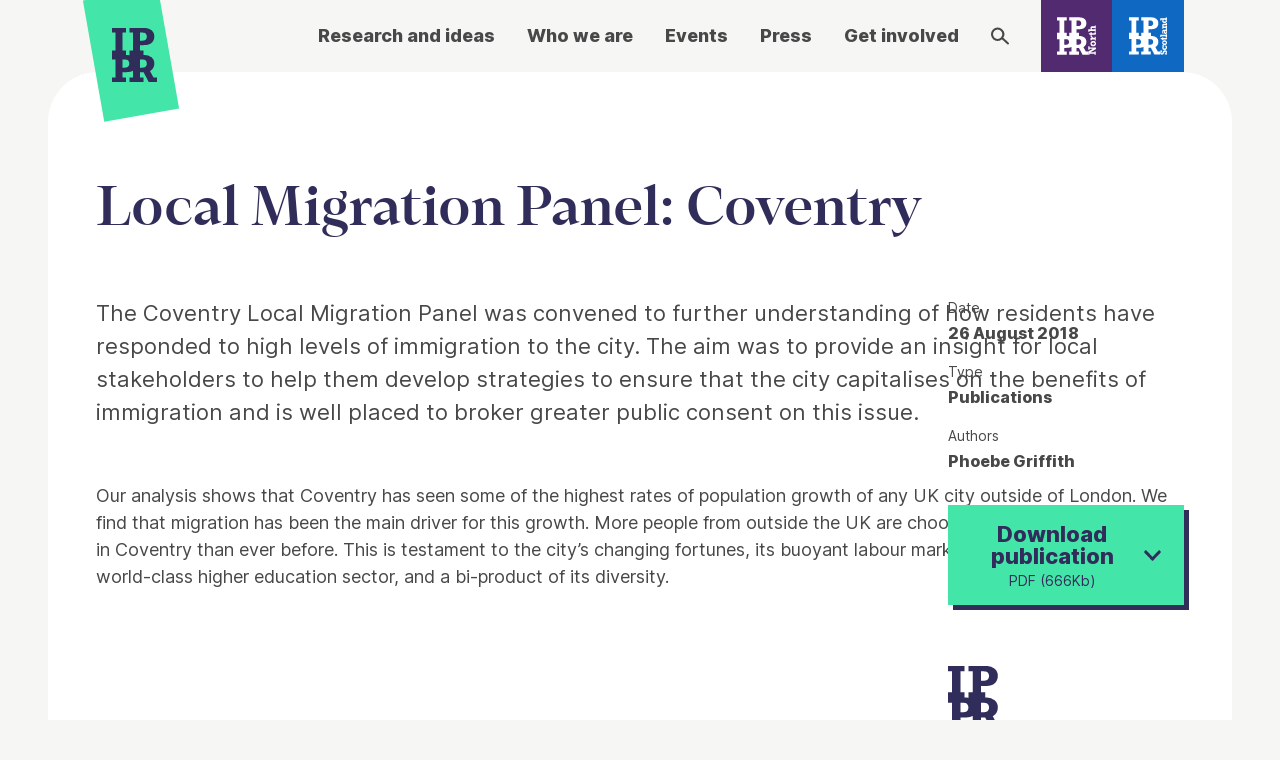

--- FILE ---
content_type: text/html; charset=UTF-8
request_url: https://www.ippr.org/articles/local-migration-panel-coventry
body_size: 17837
content:
    


                                                                                                    




        
  
<!DOCTYPE html><html class="" lang="en"><head><meta http-equiv="X-UA-Compatible" content="IE=edge" /><!-- ROBOTS --><meta name="robots" content="index, follow"><meta charset="utf-8"/><meta name="HandheldFriendly" content="true"><meta name="MobileOptimized" content="600"><meta name="viewport" content="width=device-width, initial-scale=1.0"><!--favicons--><link rel="apple-touch-icon" sizes="180x180" href="/apple-touch-icon.png"><link rel="shortcut icon" type="image/png" sizes="32x32" href="/favicon-32x32.png"><link rel="icon" type="image/png" sizes="16x16" href="/favicon-16x16.png"><link rel="manifest" href="/site.webmanifest" crossorigin="use-credentials"><link rel="mask-icon" href="/safari-pinned-tab.svg" color="#312d5a"><meta name="msapplication-TileColor" content="#312d5a"><meta name="theme-color" content="#312d5a"><!--meta tags--><link rel="alternate" type="application/rss+xml" title="Stay up to date with IPPR" href="https://www.ippr.org/feed.rss"><link rel="search" type="application/opensearchdescription+xml" title="IPPR" href="/osd.xml" data-tooltip-align="b,c" data-tooltip="IPPR" aria-label="IPPR" data-title="IPPR"><link href="https://www.ippr.org/" rel="home"><link type="text/plain" href="https://www.ippr.org/humans.txt" rel="author"><title>Local Migration Panel: Coventry | IPPR </title><meta name="keywords" content="policy, research, public policy,"><meta name="description" content="
The Institute for Public Policy Research (IPPR) is an independent charity working towards a fairer, greener, and more prosperous society."><meta name="referrer" content="no-referrer-when-downgrade"><!--Open Graph / FB --><meta property="og:locale" content="en_GB"><meta property="og:site_name" content="IPPR"><meta property="og:type" content="website" ><meta property="og:url" content="https://www.ippr.org/articles/local-migration-panel-coventry"><meta property="og:title" content="Local Migration Panel: Coventry | IPPR"><meta property="og:description" content="
The Institute for Public Policy Research (IPPR) is an independent charity working towards a fairer, greener, and more prosperous society."><meta property="og:image" content="https://ippr-org.transforms.svdcdn.com/production/Placeholders/placeholder-1.png?w=1573&amp;h=982&amp;q=100&amp;auto=format&amp;fit=crop&amp;dm=1702910983&amp;s=821e236eee378af33a61b4e0b340cd99"><meta property="og:image:secure_url" content="https://ippr-org.transforms.svdcdn.com/production/Placeholders/placeholder-1.png?w=1573&amp;h=982&amp;q=100&amp;auto=format&amp;fit=crop&amp;dm=1702910983&amp;s=821e236eee378af33a61b4e0b340cd99"><meta property="og:image:width" content="1200"><meta property="og:image:height" content="630"><!-- Twitter is also 1200 x 630 cover image --><meta name="twitter:card" content="summary_large_image"><meta name="twitter:site" content="@ippr_uk"><meta name="twitter:creator" content="@ippr_uk"><meta name="twitter:title" content="Local Migration Panel: Coventry | IPPR"><meta name="twitter:description" content="
The Institute for Public Policy Research (IPPR) is an independent charity working towards a fairer, greener, and more prosperous society."><meta name="twitter:image" content="https://ippr-org.transforms.svdcdn.com/production/Placeholders/placeholder-1.png?w=1573&amp;h=982&amp;q=100&amp;auto=format&amp;fit=crop&amp;dm=1702910983&amp;s=821e236eee378af33a61b4e0b340cd99"><!-- Authentications --><!-- tag manager --><script>
// Check that service workers are registered
if ('serviceWorker' in navigator) {
  // Use the window load event to keep the page load performant
  window.addEventListener('load', function() {
    navigator.serviceWorker.register(' https://www.ippr.org/dist/sw.js');
  });
}
</script><style>:root{--content-space:1em;--form-space:2rem;--block-space:clamp(1.5rem,4.16667vw,3.75rem);--icon-button-size:3rem;--icon-button-text-size:1.1rem;--strong-font-weight:500;--primary-color:#44e5a8;--primary-color-text:#312d5a;--secondary-color:#312d5a;--secondary-color-text:#fff;--tertiary-color:var(--secondary-color);--tertiary-color-text:#fff;--canvas-color:#f6f6f4;--page-color:#fff;--text-color:#484848;--text-color-quiet:#666;--focus-color:#312d5a;--button-text-color:var(--primary-color-text);--button-bg-color:var(--primary-color);--button-border-color:var(--button-bg-color);--button-text-color-alt:var(--button-text-color);--button-bg-color-alt:var(--button-bg-color);--button-border-color-alt:var(--secondary-color);--button-text-color-disabled:#333535;--button-bg-color-disabled:#e5e5e1;--button-shadow-size:5px;--nav-list-align:start;--nav-list-direction:row;--nav-list-wrap:wrap}body,html{padding:0;margin:0;scroll-behavior:smooth}*,:after,:before{box-sizing:border-box}body{font-size:clamp(1rem,2.21354vw,1.125rem);line-height:1.5;font-weight:400}html{font-family:system-ui,sans-serif;color:inherit;overflow-x:hidden;overflow-y:scroll;min-height:100%;background-color:var(--canvas-color);color:var(--text-color)}@supports (font-variation-settings:normal){html{font-family:Inter,system-ui,sans-serif}}html :focus{outline:none}html.has-open-menu{overflow:hidden}h1,h2,h3,h4,h5,h6{margin-top:calc(var(--content-space) + .5em);margin-bottom:0}h1{font-size:clamp(2.0625rem,5.33854vw,3.5rem)}h1,h2{font-family:Loretta,serif;font-weight:600;color:var(--display-font-color,var(--secondary-color));line-height:1.3}h2{font-size:clamp(1.6875rem,4.29688vw,2.625rem)}h3{font-family:Loretta,serif;font-weight:600;color:var(--display-font-color,var(--secondary-color));font-size:clamp(1.375rem,3.38542vw,1.9375rem)}h3,h4{line-height:1.3}h4{font-family:system-ui,sans-serif;color:inherit;font-weight:500;font-size:clamp(1.1875rem,2.86458vw,1.375rem)}@supports (font-variation-settings:normal){h4{font-family:Inter,system-ui,sans-serif}}h5{font-family:system-ui,sans-serif;color:inherit;font-weight:500;font-size:clamp(1rem,2.21354vw,1.125rem);line-height:1.3}@supports (font-variation-settings:normal){h5{font-family:Inter,system-ui,sans-serif}}h6{font-family:system-ui,sans-serif;color:inherit;font-weight:500;font-size:clamp(.875rem,1.95312vw,1rem);line-height:1.3}@supports (font-variation-settings:normal){h6{font-family:Inter,system-ui,sans-serif}}a{text-decoration:var(--text-decoration,underline)}a,a:active{color:currentColor}@media (hover){a:hover{color:currentColor}}a:focus{outline:none}.c-staff-block a{text-decoration:none}.c-staff-block a.is-active,.c-staff-block a:active,.c-staff-block a:focus,.c-staff-block a:focus-within{text-decoration:underline}@media (hover){.c-staff-block a:hover{text-decoration:underline}}.icon{display:inline-block;vertical-align:text-top;height:1em;width:1em}.icon svg{display:block;width:100%;height:100%}.i-logo{width:1.25495em;height:1.5em}@media (min-width:38.01rem){.i-logo{width:1.38881em;height:1.66em}}@media (min-width:60.01rem){.i-logo{width:1.46411em;height:1.75em}}.i-logo--north,.i-logo--scotland{width:1.5em;height:1.5em}@media (min-width:38.01rem){.i-logo--north,.i-logo--scotland{width:1.66em;height:1.66em}}@media (min-width:60.01rem){.i-logo--north,.i-logo--scotland{width:1.75em;height:1.75em}}.c-feed,.o-grid{display:grid;grid-gap:var(--phone-row-gap,0) var(--phone-column-gap,1rem);grid-template-columns:[full-start] 0 [break-start] 0 repeat(12,[col] 1fr) [break-end] 0 [full-end] 0}@media (min-width:38.01rem){.c-feed,.o-grid{grid-gap:var(--tablet-row-gap,0) var(--tablet-column-gap,2rem)}}@media (min-width:60.01rem){.c-feed,.o-grid{grid-gap:var(--desktop-row-gap,0) var(--desktop-column-gap,3rem)}}@media (min-width:84.01rem){.c-feed,.o-grid{width:auto;grid-template-columns:[full-start] 1fr [break-start] minmax(0,3.25rem) repeat(12,[col] 3.25rem) [break-end] minmax(0,3.25rem) [full-end] 1fr}}.c-feed,.o-grid--contained{grid-template-columns:repeat(12,[col] 1fr)}.c-feed,.o-grid--block{--phone-row-gap:2rem;--tablet-row-gap:2rem;--desktop-row-gap:3rem}.o-grid--narrow{grid-template-columns:repeat(8,1fr)}.o-grid--list{--phone-row-gap:var(--content-space);--tablet-row-gap:var(--content-space);--desktop-row-gap:var(--content-space)}.o-grid--content-block,.o-grid--flush{--phone-row-gap:0;--tablet-row-gap:0;--desktop-row-gap:0}.c-feed:empty,.o-grid:empty{display:none}.c-feed .c-feed,.c-feed .o-grid,.o-grid .c-feed,.o-grid .o-grid{width:100%}.c-feed__item,.o-grid__item{grid-column-start:3;grid-column-end:15}.o-grid--narrow .c-feed__item,.o-grid--narrow .o-grid__item{grid-column-start:1;grid-column-end:9}.c-feed .c-feed__item,.c-feed .o-grid__item,.o-grid--contained .c-feed__item,.o-grid--contained .o-grid__item{grid-column-start:1;grid-column-end:13}@media (min-width:60.01rem){.o-sidebar-grid__content .c-feed__item:not(:where(.has-h-col,.o-grid__item--full)),.o-sidebar-grid__content .o-grid__item:not(:where(.has-h-col,.o-grid__item--full)){grid-column-end:11}}.o-grid__item--full{grid-column-start:1;grid-column-end:17}.o-grid__item--breakout{grid-column-start:2;grid-column-end:16}.o-image{display:block;position:relative;width:100%;max-width:var(--intrinsic-width,none);overflow:hidden}.o-image--cover{height:100%;max-width:none}.o-image--logo{max-width:calc(var(--intrinsic-width)/2)}.c-gallery--carousel .o-image{max-width:none}.o-image__img{width:100%;height:auto;margin:auto;transition:.3s;display:block}.o-image--cover .o-image__img{object-fit:cover;height:100%}.o-image--picture .o-image__img{position:static;object-fit:cover;height:100%}@media (min-width:60.01rem){.o-image--desktop-cover .o-image__img{object-fit:cover;height:100%}}.o-image--portrait .o-image__img{height:100%;width:auto}.o-image__icon{position:absolute;top:0;right:0;bottom:0;left:0;width:100%;height:auto;margin:auto}.o-image-bg{position:relative;background-size:cover}.o-image-bg:before{display:block;content:"";position:absolute;top:0;right:0;bottom:0;left:0;z-index:0;transition:.3s;width:100%;height:100%;background-size:100% 100%}.o-image-bg.is-loaded:before{opacity:0}.o-nav--filter{background-color:#44e5a8;color:#fff}.o-nav__container{display:flex;justify-content:space-between;align-items:flex-start;position:relative}.o-nav__list{list-style:none;padding:var(--nav-list-padding,0);display:flex;gap:var(--content-space) 2rem;align-items:var(--nav-list-align);flex-direction:var(--nav-list-direction);flex-wrap:var(--nav-list-wrap);align-items:var(--nav-list-align,normal)}@media (max-width:38rem){.o-nav__list{--nav-list-direction:column;--nav-list-wrap:nowrap}}@media (hover:none){.o-nav--scroll .o-nav__list{flex-wrap:nowrap;overflow-x:scroll;overflow-y:auto;padding-bottom:1rem}}@media (max-width:60rem){.o-nav--dropdown .o-nav__list{--decoration-color:currentColor;display:none;flex-flow:column;padding:2rem;position:absolute;top:100%;right:0;bottom:auto;left:0;z-index:10;pointer-events:none;background-color:var(--primary-color);color:var(--primary-color-text)}#page-menu.is-active .o-nav__list{pointer-events:all;display:flex}}.o-nav__item{margin-bottom:0;display:flex;flex-shrink:0;font-weight:var(--nav-font-weight,500)}.h-flex-fix .o-nav__item:not(:last-child){margin-right:2rem}.o-nav__link{display:inline-flex;appearance:none;background-color:transparent;border:0;color:currentColor;white-space:nowrap;align-items:center;transition:.3s}.o-nav__link:not(.o-nav__link--unline){text-decoration:none;background-image:linear-gradient(transparent,transparent),linear-gradient(var(--decoration-color,var(--primary-color)),var(--decoration-color,var(--primary-color)));background-position:0 100%,0 100%;background-repeat:no-repeat,no-repeat;background-size:100% 3px,0 3px;transition:background-size .3s}.o-nav__link:not(.o-nav__link--unline).is-active,.o-nav__link:not(.o-nav__link--unline):active,.o-nav__link:not(.o-nav__link--unline):focus,.o-nav__link:not(.o-nav__link--unline):focus-within{background-size:100% 3px,100% 3px;background-position:0 -100%,0 100%}@media screen and (-ms-high-contrast:active),screen and (-ms-high-contrast:none){.o-nav__link:not(.o-nav__link--unline).is-active,.o-nav__link:not(.o-nav__link--unline):active,.o-nav__link:not(.o-nav__link--unline):focus,.o-nav__link:not(.o-nav__link--unline):focus-within{border-bottom:3px solid var(--decoration-color,var(--primary-color))}}@media (hover){.o-nav__link:not(.o-nav__link--unline):hover{background-size:100% 3px,100% 3px;background-position:0 -100%,0 100%}}@media screen and (hover) and (-ms-high-contrast:active),screen and (hover) and (-ms-high-contrast:none){.o-nav__link:not(.o-nav__link--unline):hover{border-bottom:3px solid var(--decoration-color,var(--primary-color))}}.o-nav__link:not(.o-nav__link--unline):focus:not(:focus-visible){outline:none}.o-nav__link:not(.o-nav__link--unline):focus-visible{outline:solid Max(2px,.1em) var(--focus-color);outline-offset:.15em}.o-nav__link.is-active:after,.o-nav__link:active:after,.o-nav__link:focus-within:after,.o-nav__link:focus:after{width:100%}@media (hover){.o-nav__link:hover:after{width:100%}}.o-nav__icon{margin-left:1rem;color:currentColor}@media (min-width:60.01rem){.o-nav--dropdown .o-nav__action{display:none}}.o-skip-link{position:absolute;left:-100vw;opacity:0;transition:all .3s}.o-skip-link:active,.o-skip-link:focus{left:0;z-index:1001;opacity:1}.c-site-header{width:100%;-webkit-overflow-scrolling:touch}.c-site-header__logo{grid-area:logo}.c-site-header__nav--primary{grid-area:nav--primary}.c-site-header__nav--secondary{grid-area:nav--secondary}.c-site-header__nav--tertiary{grid-area:nav--tertiary}.c-site-header__container{position:relative;display:grid;grid-area:1/3/1/15;grid-template-columns:min-content 1fr max-content;grid-template-areas:"logo nav--primary nav--secondary" ". nav--tertiary nav--tertiary"}.c-site-header__logo{font-size:clamp(2.0625rem,5.33854vw,3.5rem);color:#312d5a;background-color:#44e5a8;transform:translateY(clamp(1rem,2vw,1.5rem));transition:transform .3s;position:relative;z-index:4;margin:0 1em}@media (min-width:60.01rem){.c-site-header__logo{font-size:clamp(1.6875rem,4.29688vw,2.625rem)}}@media (min-width:72.01rem){.c-site-header__logo{margin-left:.5em;font-size:clamp(1.375rem,3.38542vw,1.9375rem)}}@media (min-width:82.01rem){.c-site-header__logo{font-size:clamp(1.6875rem,4.29688vw,2.625rem)}}@media (min-width:92.01rem){.c-site-header__logo{font-size:clamp(2.0625rem,5.33854vw,3.5rem)}}.c-site-header__logo:before{content:"";background-color:#44e5a8;position:absolute;top:-1em;right:-.4em;bottom:-.66em;left:-.6em;z-index:-1;transform:rotate(-10deg)}.c-site-header__logo:hover{transform:translateY(1rem);color:#312d5a}.c-site-header__logo:focus-visible:before{outline:solid 2px var(--primary-color-text);outline-offset:-.25em}.c-site-header__nav--primary{--nav-list-align:center;--nav-font-weight:800;align-self:center;justify-self:end}@media (min-width:82.01rem){.c-site-header__nav--primary{font-size:clamp(1.09375rem,2.53906vw,1.25rem)}}@media (min-width:92.01rem){.c-site-header__nav--primary{font-size:clamp(1.1875rem,2.86458vw,1.375rem)}}.c-site-header--error .c-site-header__nav--primary{display:none}.c-site-header__nav--secondary{font-size:clamp(1.1875rem,2.86458vw,1.375rem)}@media (min-width:82.01rem){.c-site-header__nav--secondary{font-size:clamp(1.25rem,3.125vw,1.625rem)}}@media (min-width:92.01rem){.c-site-header__nav--secondary{font-size:clamp(1.375rem,3.38542vw,1.9375rem);margin-right:-4rem}}.c-site-header__nav--tertiary{--nav-list-align:end;--nav-list-direction:column;--nav-list-wrap:nowrap;--nav-list-padding:1rem 1.5rem 0.25rem 0;--decoration-color:currentColor;background-color:var(--tertiary-color);color:var(--tertiary-color-text);justify-self:end;position:relative;z-index:1;padding:1.25rem 0}@media (min-width:72.01rem){.c-site-header__nav--tertiary{--nav-list-direction:row;--nav-list-padding:0;--nav-font-weight:800;margin-right:1rem}}@media (min-width:92.01rem){.c-site-header__nav--tertiary{margin-right:-2rem}}.c-site-header__nav--tertiary:after,.c-site-header__nav--tertiary:before{content:"";position:absolute;top:0;bottom:0;width:100vw;z-index:-1;background-color:var(--tertiary-color)}.c-site-header__nav--tertiary:before{right:50%}.c-site-header__nav--tertiary:after{left:50%}.c-site-header__expand{display:grid;grid-template-columns:1fr 1rem;justify-items:end;align-items:center;column-gap:.5rem;cursor:pointer;font-weight:800}@media (min-width:72.01rem){.c-site-header__expand{display:none}}.c-site-header__expand-icon{transition:transform .25s}[open] .c-site-header__expand-icon{transform:rotateX(180deg)}.c-site-header__expand::-webkit-details-marker{display:none}.c-site-header__nav--secondary .c-site-header__list{display:grid;grid-template-columns:1fr 1fr;list-style:none;min-height:100%;padding:0 0 0 2rem}.c-site-header__nav--secondary .c-site-header__link{display:flex;align-items:center;justify-content:center;padding:.75em;min-height:100%;background-color:var(--tertiary-color);color:var(--tertiary-color-text)}.c-site-header__nav--secondary .c-site-header__link:focus-visible{outline:solid 2px var(--tertiary-color-text);outline-offset:-.5em}.c-site-header__mini-nav{display:flex;flex-direction:row;padding:0;font-size:clamp(1.6875rem,4.29688vw,2.625rem)}.c-site-header__mini-nav-link{display:block;padding:.33em}.c-site-header__search,.c-site-header__trigger{display:block}.c-site-main{min-height:75vh}.c-site-main.is-active,.c-site-main:active,.c-site-main:focus,.c-site-main:focus-within{outline:none}@media (hover){.c-site-main:hover{outline:none}}@media (min-width:38.01rem){.c-site-main{padding-bottom:2rem}}@media (min-width:92.01rem){.c-site-main{padding-bottom:4rem}}.c-site-main:before{content:"";background-color:var(--page-color);border-radius:clamp(1.25rem,5.20833vw,3.125rem);grid-row-start:1;grid-row-end:-1;grid-column-start:1;grid-column-end:-1;margin-bottom:-2rem}@media (min-width:38.01rem){.c-site-main:before{margin-bottom:-4rem}}@media (min-width:60.01rem){.c-site-main:before{grid-column-start:2;grid-column-end:-2}}@media (min-width:92.01rem){.c-site-main:before{margin-left:-2rem;margin-right:-2rem;margin-bottom:-6rem}}.c-site-menu{--site-menu-offset:calc(100% + 13px);--site-menu-bg:hsla(0,0%,100%,0);position:fixed;top:0;right:auto;bottom:auto;left:0;z-index:3;width:100%;overflow:hidden;display:flex;height:100vh;pointer-events:none;background-color:var(--site-menu-bg)}.h-accessibility{border:0;clip:rect(0 0 0 0);height:1px;margin:-1px;overflow:hidden;padding:0;position:absolute;white-space:nowrap;width:1px}@media (max-width:38rem){.h-except-phone{display:none!important}}@media (min-width:38.01rem){.h-only-phone{display:none!important}}@media (max-width:72rem){.h-gt-laptop{display:none!important}}@media (min-width:72.01rem){.h-lt-laptop{display:none!important}}</style><link rel="stylesheet" href="https://www.ippr.org/dist/css/main-3870201170.min.css" media="print" onload="this.media='all'"><noscript><link rel="stylesheet" href="https://www.ippr.org/dist/css/main-3870201170.min.css"></noscript></head><body class="" id="start"><!-- custom styles --><style type="text/css" id="page-theme"></style><style type="text/css" id="custom-css"></style><div id="app" class=""><a class="o-skip-link" href="#site-main"><span class="o-button o-button--regular">Skip to main content</span></a><div id="site-notifications"><v-notification v-cloak></v-notification></div><header id="site-header" class="c-site-header o-grid"><div class="c-site-header__container"><!-- SITE LOGO --><a href="/" class="c-site-header__logo" aria-label="IPPR"><span class="icon i-logo"><svg fill="none" xmlns="http://www.w3.org/2000/svg" viewBox="0 0 169 202"><path d="M169 202v-17h-13.3l-13-24 3.4-2c3.7-2.5 6.8-6 9.2-10.5 2.4-4.6 3.6-9.7 3.6-15.3 0-9.9-3.4-17.7-10.2-23.5a43.6 43.6 0 0 0-29-8.7h-1.2V84h-13.1V64.2h9.7c7.3 0 13.3-.4 18.1-1.3 4.9-1 9.2-2.6 12.9-5 3.7-2.5 6.8-6 9.2-10.6 2.4-4.5 3.6-9.6 3.6-15.2 0-9.9-3.4-17.7-10.2-23.5a43.6 43.6 0 0 0-29-8.7H65.7v17h13v67h-13v18c-3.7-.6-7.6-1-12-1h-1.2V84h-13V17h13V0H0v17h13v67H0v34h13v67H0v17h52.6v-17h-13v-19.7h9.8c7.2 0 13.2-.4 18-1.3 4.2-.8 8-2.2 11.4-4.1v25h-13V202h52.6v-17h-13v-19.7h13.2l19.2 36.7H169ZM65 133.2c0 4.3-1.2 8-3.9 10.9-2.6 3-8.4 4.4-17.6 4.4h-4V118h5c5.4 0 9.3.3 11.6.9 2.4.6 4.4 2.2 6.2 4.8a16 16 0 0 1 2.8 9.4Zm40.4-85.7V17.2h9.8c2.9.1 5.1.4 6.7.8 2.3.6 4.4 2.2 6.2 4.8a16 16 0 0 1 2.8 9.4c0 4.3-1.4 8-4 10.9-2.6 3-8.5 4.4-17.6 4.4h-4Zm25.5 85.7c0 4.3-1.4 8-4 10.9-2.6 3-8.5 4.4-17.6 4.4h-4V118h5c5.4 0 9.3.3 11.6.9 2.3.6 4.4 2.2 6.2 4.8a16 16 0 0 1 2.8 9.4Z" fill="currentColor"/></svg></span></a><!-- PRIMARY NAVIGATION --><nav class="c-site-header__nav--primary o-nav o-nav--primary"><ul class="c-site-header__mini-nav h-lt-laptop"><!-- SEARCH --><li class="c-site-header__search"><a href="https://www.ippr.org/search" class="c-site-header__mini-nav-link
            " aria-label="Search"><span class="icon i-search"><svg fill="none" xmlns="http://www.w3.org/2000/svg" viewBox="0 0 20 20"><path fill-rule="evenodd" clip-rule="evenodd" d="M13.65 11.99a7.58 7.58 0 0 0-1.46-9.59 7.28 7.28 0 0 0-10.39.76 7.58 7.58 0 0 0 .74 10.56 7.28 7.28 0 0 0 9.64.01l5.92 5.39c.47.41 1.18.36 1.6-.12.4-.48.35-1.2-.12-1.62l-5.93-5.4Zm-2.93-7.85a5.26 5.26 0 0 1 .51 7.33 5.05 5.05 0 0 1-7.21.52 5.26 5.26 0 0 1-.51-7.33 5.05 5.05 0 0 1 7.2-.52Z" fill="currentColor"/></svg></span></a></li><!-- MENU TRIGGER --><li class="c-site-header__trigger"><a href="#site-menu" id="js-menu-open" class="c-site-header__mini-nav-link js-menu-toggle"><span class="icon i-menu"><svg fill="none" xmlns="http://www.w3.org/2000/svg" viewBox="0 0 30 30"><path d="M0 21.214a2.357 2.357 0 0 1 2.357-2.357h25.286a2.357 2.357 0 1 1 0 4.715H2.357A2.357 2.357 0 0 1 0 21.213ZM0 9.214a2.357 2.357 0 0 1 2.357-2.357h25.286a2.357 2.357 0 0 1 0 4.715H2.357A2.357 2.357 0 0 1 0 9.213Z" fill="currentColor"/></svg></span></a></li></ul><ul class="o-nav__list h-gt-laptop"><li class="o-nav__item"><a href="https://www.ippr.org/research-and-ideas" class="o-nav__link ">
              Research and ideas
            </a></li><li class="o-nav__item"><a href="https://www.ippr.org/who-we-are" class="o-nav__link ">
              Who we are
            </a></li><li class="o-nav__item"><a href="https://www.ippr.org/events" class="o-nav__link ">
              Events
            </a></li><li class="o-nav__item"><a href="https://www.ippr.org/media-office" class="o-nav__link ">
              Press
            </a></li><li class="o-nav__item"><a href="https://www.ippr.org/get-involved" class="o-nav__link ">
              Get involved
            </a></li><li class="o-nav__item"><a href="https://www.ippr.org/search" class="o-nav__link o-inline-icon
            " aria-label="Search"><span class="icon i-search" aria-hidden="true"><svg fill="none" xmlns="http://www.w3.org/2000/svg" viewBox="0 0 20 20"><path fill-rule="evenodd" clip-rule="evenodd" d="M13.65 11.99a7.58 7.58 0 0 0-1.46-9.59 7.28 7.28 0 0 0-10.39.76 7.58 7.58 0 0 0 .74 10.56 7.28 7.28 0 0 0 9.64.01l5.92 5.39c.47.41 1.18.36 1.6-.12.4-.48.35-1.2-.12-1.62l-5.93-5.4Zm-2.93-7.85a5.26 5.26 0 0 1 .51 7.33 5.05 5.05 0 0 1-7.21.52 5.26 5.26 0 0 1-.51-7.33 5.05 5.05 0 0 1 7.2-.52Z" fill="currentColor"/></svg></span></a></li></ul></nav><!-- SECONDARY NAVIGATION --><nav class="c-site-header__nav--secondary o-nav h-gt-laptop"><ul class="c-site-header__list"><li class="c-site-header__item h-brand--north"><a href="https://www.ippr.org/north" class="c-site-header__link " aria-label="IPPR North"><span class="icon i-logo--north"><svg fill="none" xmlns="http://www.w3.org/2000/svg" viewBox="0 0 56 56"><path fill-rule="evenodd" clip-rule="evenodd" d="M44.9 50.86v4.64h-8.29l-5.09-10-.92.02H28v5.33h3.46v4.65H17.48v-4.65h3.46v-6.81c-.9.53-1.9.9-3.02 1.11-1.28.24-2.88.37-4.8.37h-2.6v5.33h3.45v4.65H0v-4.65h3.45v-18.2H0v-9.3h3.45V5.15H0V.5h13.97v4.65h-3.45v18.2h3.45V28h.33c1.16 0 2.21.1 3.18.29v-4.94h3.46V5.15h-3.46V.5h14.3c3.34 0 5.91.8 7.73 2.37 1.81 1.58 2.72 3.71 2.72 6.39a9 9 0 0 1-.96 4.16 7.41 7.41 0 0 1-2.45 2.87 9.14 9.14 0 0 1-3.41 1.36c-1.28.24-2.89.37-4.81.37H28v5.33h3.49V28h.3c3.33 0 5.9.8 7.72 2.37 1.81 1.58 2.72 3.71 2.72 6.39a9 9 0 0 1-.96 4.16 7.42 7.42 0 0 1-3.37 3.4l3.47 6.54h3.54ZM16.26 39.73c.7-.8 1.04-1.79 1.04-2.97 0-1-.24-1.86-.72-2.56a2.98 2.98 0 0 0-1.66-1.3c-.63-.17-1.65-.25-3.06-.25h-1.33v8.28h1.05c2.42 0 3.98-.4 4.68-1.2ZM28 5.18v8.25h1.06c2.42 0 3.97-.4 4.67-1.2.7-.8 1.04-1.79 1.04-2.97 0-1-.24-1.86-.72-2.56a2.97 2.97 0 0 0-1.66-1.3 9.14 9.14 0 0 0-1.79-.23v.01H28Zm5.73 34.55c.7-.8 1.04-1.79 1.04-2.97 0-1-.24-1.86-.72-2.56a2.98 2.98 0 0 0-1.66-1.3c-.62-.17-1.64-.25-3.06-.25H28v8.28h1.06c2.42 0 3.97-.4 4.67-1.2Z" fill="currentColor"/><path d="M55.82 50.66v4.84h-1.84v-1.47h-7.22v1.47h-1.85v-4.63l6.82-4.08h-4.97v1.45h-1.85v-4.97h1.85v1.55h9.14v2.47l-8.1 4.76h6.18v-1.39h1.84Z" fill="currentColor"/><path fill-rule="evenodd" clip-rule="evenodd" d="M52.01 35.21c2.38 0 3.99 1.61 3.99 4.04 0 2.42-1.6 4.05-3.99 4.05-2.37 0-3.96-1.63-3.96-4.05 0-2.43 1.59-4.04 3.96-4.04Zm.04 5.57c1.3 0 2.07-.57 2.07-1.51 0-1-.77-1.54-2.15-1.54-1.29 0-2.06.57-2.06 1.54 0 .97.77 1.5 2.14 1.5Z" fill="currentColor"/><path d="M54.07 30.59v-1.53h1.75v5.4h-1.75v-1.41H50v1.33h-1.75V30.8h1.91a2.74 2.74 0 0 1-2.04-2.7v-.38h2.3v.25c0 1.12.32 1.8 1.06 2.21.46.26 1.07.4 1.67.4h.93ZM49.99 26.32v.98h-1.75v-.98h-1.2l-1.74-2.46h2.94v-1.41h1.75v1.41h3.28c.62 0 .75-.11.75-.65 0-.26-.03-.4-.14-.76h1.67c.26.62.39 1.27.39 1.85 0 .7-.25 1.34-.66 1.66-.34.3-.61.36-1.32.36h-3.97ZM55.82 17.1v4.8h-1.75v-1.18h-7.4v1.17H44.9v-3.7h3.94c-.64-.94-.8-1.4-.8-2.17 0-.96.43-1.75 1.15-2.09.52-.24.7-.27 1.64-.27h3.23v-1.13h1.75v3.58h-4.87c-.67 0-.93.22-.93.79 0 .4.11.73.48 1.3h3.57v-1.1h1.75Z" fill="currentColor"/></svg></span></a></li><li class="c-site-header__item h-brand--scotland"><a href="https://www.ippr.org/scotland" class="c-site-header__link " aria-label="IPPR Scotland"><span class="icon i-logo--scotland"><svg fill="none" xmlns="http://www.w3.org/2000/svg" viewBox="0 0 56 56"><path d="M46 55.4v-4.63h-3.63l-3.55-6.52a7.46 7.46 0 0 0 3.46-3.4 8.8 8.8 0 0 0 .97-4.15c0-2.67-.93-4.8-2.79-6.38-1.85-1.58-4.49-2.37-7.9-2.37h-.3v-4.63h-3.58v-5.33h2.66c1.97 0 3.61-.13 4.93-.37a9.5 9.5 0 0 0 3.5-1.36 7.46 7.46 0 0 0 2.5-2.86 8.8 8.8 0 0 0 .98-4.16c0-2.67-.93-4.8-2.79-6.37C38.61 1.29 35.97.5 32.56.5H17.9v4.64h3.54v18.18H17.9v4.92c-1-.19-2.08-.29-3.26-.29h-.34v-4.63h-3.54V5.14h3.54V.5H0v4.64h3.54v18.18H0v9.27h3.54v18.18H0v4.64h14.31v-4.64h-3.54v-5.33h2.66c1.97 0 3.62-.12 4.93-.37a9.67 9.67 0 0 0 3.09-1.1v6.8H17.9v4.64h14.31v-4.64h-3.54v-5.33h2.66l.95-.01 5.2 9.98H46ZM17.7 36.7c0 1.18-.35 2.17-1.06 2.97-.71.8-2.3 1.2-4.79 1.2h-1.08v-8.28h1.36c1.45 0 2.5.08 3.14.25.64.16 1.2.6 1.7 1.3.5.7.74 1.56.74 2.56Zm10.98-23.3V5.18h2.66c.8.03 1.41.1 1.84.21.64.17 1.2.6 1.7 1.3.49.71.74 1.56.74 2.56 0 1.19-.36 2.18-1.07 2.97-.72.8-2.31 1.2-4.79 1.2h-1.08Zm6.94 23.3a4.3 4.3 0 0 1-1.07 2.97c-.72.8-2.31 1.2-4.79 1.2h-1.08v-8.28h1.36c1.45 0 2.5.08 3.14.25.64.16 1.2.6 1.7 1.3.49.7.74 1.56.74 2.56Z" fill="currentColor"/><path d="M55.84 55.41v-1.65h-.82c.63-.46.94-1.12.94-1.98 0-.55-.15-1.08-.4-1.55-.52-.87-1.31-1.28-2.5-1.28-.93 0-1.69.34-2.25.99-.4.49-.56.76-1.08 1.92-.56 1.25-.83 1.59-1.34 1.59-.44 0-.79-.42-.79-.97 0-.74.55-1.28 1.44-1.4v-1.64h-2.96v1.65h.8c-.6.42-.9 1.03-.9 1.8 0 1.5 1.12 2.61 2.66 2.61.75 0 1.4-.26 1.85-.75.36-.39.72-.95 1.1-1.74l.41-.83c.3-.63.75-.98 1.24-.98.59 0 1.05.48 1.05 1.07 0 .89-.66 1.45-1.77 1.5v1.64h3.32Zm-6.78-13.67v1.48h.54c-.46.7-.66 1.3-.66 2.06a3.35 3.35 0 0 0 3.5 3.44c2.15 0 3.56-1.54 3.56-3.88 0-1.57-.7-2.69-2.06-3.3l-.74 1.68c.67.4 1.09 1.04 1.09 1.73 0 .97-.7 1.54-1.88 1.54-1.07 0-1.74-.6-1.74-1.57 0-.73.38-1.29 1.13-1.63v-1.55h-2.74Zm6.94-3.9c0-2.14-1.44-3.56-3.57-3.56-2.12 0-3.55 1.42-3.55 3.56s1.43 3.58 3.55 3.58c2.13 0 3.57-1.44 3.57-3.58Zm-1.68.02c0 .83-.7 1.33-1.86 1.33-1.22 0-1.9-.47-1.9-1.33 0-.85.68-1.35 1.83-1.35 1.24 0 1.93.47 1.93 1.35Zm-3.7-3.7v-.86h3.55c.64 0 .88-.06 1.18-.32.38-.28.6-.84.6-1.46 0-.52-.12-1.1-.35-1.64h-1.5c.1.32.13.45.13.68 0 .47-.11.57-.67.57h-2.94v-1.25h-1.56v1.25h-2.64l1.56 2.17h1.08v.86h1.56Zm5.22-4.62v-4.21h-1.57v.94h-8.19v3.27h1.57V28.5h6.62v1.04h1.57Zm-1.57-12.02v1.11H51.8c-1.1 0-1.46.07-1.95.43-.66.48-.98 1.37-.98 2.73 0 1.71.5 2.75 1.62 3.3l.32-1.76a1.57 1.57 0 0 1-.55-1.24c0-.77.48-1.29 1.2-1.29h.4a3.8 3.8 0 0 0-.33 1.55c0 1.61.96 2.78 2.28 2.78 1.23 0 2.13-1.05 2.13-2.48 0-.67-.18-1.22-.63-1.85h.53v-3.28h-1.57Zm-.94 3.28h.56c.51.58.7.92.7 1.35 0 .5-.39.88-.9.88-.5 0-.85-.4-.85-.98 0-.34.1-.59.41-1.13l.08-.12Zm-2.7-3.56v-1.05h3.64v1.05h1.57v-4.26h-1.57v1.04h-3.06c-.29-.4-.44-.83-.44-1.2 0-.51.24-.68.96-.68h4.11V8.96h-1.57v1.02h-2.7c-.8 0-1.26.09-1.68.3-.59.32-.95.98-.95 1.74 0 .7.22 1.28.73 2h-.61v3.22h1.56ZM54.26.79v1.07h-8.19v3.26h1.57V4.06h2.14c-.58.5-.9 1.2-.9 1.96 0 1.66 1.53 2.94 3.52 2.94 2 0 3.53-1.26 3.53-2.93 0-.73-.26-1.3-.9-1.97h.8V.8h-1.57Zm-1.85 3.26c1.14 0 1.81.49 1.81 1.35 0 .82-.7 1.33-1.81 1.33-1.12 0-1.8-.5-1.8-1.33 0-.85.68-1.35 1.8-1.35Z" fill="currentColor"/></svg></span></a></li></ul></nav></div></header><nav class="c-site-menu h-lt-laptop" id="site-menu" hidden><h3 class="h-accessibility">Site Menu.</h3><div class="c-site-menu__inner"><!-- tertiary nav --><nav class="c-site-menu__nav--tertiary"><button id="js-menu-close" class="c-site-menu__trigger js-menu-close" aria-label="Close"><span class="icon i-close"><svg fill="none" xmlns="http://www.w3.org/2000/svg" viewBox="0 0 31 31"><path d="M5.627 2.21a2.417 2.417 0 1 0-3.418 3.418l9.873 9.873-9.873 9.873a2.417 2.417 0 0 0 3.418 3.418L15.5 18.92l9.873 9.873a2.417 2.417 0 0 0 3.418-3.418l-9.873-9.873 9.873-9.873a2.417 2.417 0 1 0-3.418-3.418L15.5 12.083 5.627 2.21Z" fill="currentColor"/></svg></span></button><a href="https://www.ippr.org/search" class="c-site-menu__search
        " aria-label="Search"><span class="icon i-search"><svg fill="none" xmlns="http://www.w3.org/2000/svg" viewBox="0 0 20 20"><path fill-rule="evenodd" clip-rule="evenodd" d="M13.65 11.99a7.58 7.58 0 0 0-1.46-9.59 7.28 7.28 0 0 0-10.39.76 7.58 7.58 0 0 0 .74 10.56 7.28 7.28 0 0 0 9.64.01l5.92 5.39c.47.41 1.18.36 1.6-.12.4-.48.35-1.2-.12-1.62l-5.93-5.4Zm-2.93-7.85a5.26 5.26 0 0 1 .51 7.33 5.05 5.05 0 0 1-7.21.52 5.26 5.26 0 0 1-.51-7.33 5.05 5.05 0 0 1 7.2-.52Z" fill="currentColor"/></svg></span></a></nav><!-- primary nav --><nav class="c-site-menu__nav--primary"><h4 class="h-accessibility">Main Site Sections.</h4><ul class="c-site-menu__nav-list"><li class="c-site-menu__nav-item"><a href="https://www.ippr.org/research-and-ideas" class="c-site-menu__nav-link ">
							Research and ideas
						</a></li><li class="c-site-menu__nav-item"><a href="https://www.ippr.org/who-we-are" class="c-site-menu__nav-link ">
							Who we are
						</a></li><li class="c-site-menu__nav-item"><a href="https://www.ippr.org/events" class="c-site-menu__nav-link ">
							Events
						</a></li><li class="c-site-menu__nav-item"><a href="https://www.ippr.org/media-office" class="c-site-menu__nav-link ">
							Press
						</a></li><li class="c-site-menu__nav-item"><a href="https://www.ippr.org/get-involved" class="c-site-menu__nav-link ">
							Get involved
						</a></li></ul></nav><!-- secondary nav --><nav class="c-site-menu__nav--secondary"><ul class="c-site-menu__nav-list"><li class="c-site-menu__nav-item h-brand--north"><a href="https://www.ippr.org/north" class="c-site-menu__nav-link " aria-label="IPPR North"><span class="icon i-logo--north"><svg fill="none" xmlns="http://www.w3.org/2000/svg" viewBox="0 0 56 56"><path fill-rule="evenodd" clip-rule="evenodd" d="M44.9 50.86v4.64h-8.29l-5.09-10-.92.02H28v5.33h3.46v4.65H17.48v-4.65h3.46v-6.81c-.9.53-1.9.9-3.02 1.11-1.28.24-2.88.37-4.8.37h-2.6v5.33h3.45v4.65H0v-4.65h3.45v-18.2H0v-9.3h3.45V5.15H0V.5h13.97v4.65h-3.45v18.2h3.45V28h.33c1.16 0 2.21.1 3.18.29v-4.94h3.46V5.15h-3.46V.5h14.3c3.34 0 5.91.8 7.73 2.37 1.81 1.58 2.72 3.71 2.72 6.39a9 9 0 0 1-.96 4.16 7.41 7.41 0 0 1-2.45 2.87 9.14 9.14 0 0 1-3.41 1.36c-1.28.24-2.89.37-4.81.37H28v5.33h3.49V28h.3c3.33 0 5.9.8 7.72 2.37 1.81 1.58 2.72 3.71 2.72 6.39a9 9 0 0 1-.96 4.16 7.42 7.42 0 0 1-3.37 3.4l3.47 6.54h3.54ZM16.26 39.73c.7-.8 1.04-1.79 1.04-2.97 0-1-.24-1.86-.72-2.56a2.98 2.98 0 0 0-1.66-1.3c-.63-.17-1.65-.25-3.06-.25h-1.33v8.28h1.05c2.42 0 3.98-.4 4.68-1.2ZM28 5.18v8.25h1.06c2.42 0 3.97-.4 4.67-1.2.7-.8 1.04-1.79 1.04-2.97 0-1-.24-1.86-.72-2.56a2.97 2.97 0 0 0-1.66-1.3 9.14 9.14 0 0 0-1.79-.23v.01H28Zm5.73 34.55c.7-.8 1.04-1.79 1.04-2.97 0-1-.24-1.86-.72-2.56a2.98 2.98 0 0 0-1.66-1.3c-.62-.17-1.64-.25-3.06-.25H28v8.28h1.06c2.42 0 3.97-.4 4.67-1.2Z" fill="currentColor"/><path d="M55.82 50.66v4.84h-1.84v-1.47h-7.22v1.47h-1.85v-4.63l6.82-4.08h-4.97v1.45h-1.85v-4.97h1.85v1.55h9.14v2.47l-8.1 4.76h6.18v-1.39h1.84Z" fill="currentColor"/><path fill-rule="evenodd" clip-rule="evenodd" d="M52.01 35.21c2.38 0 3.99 1.61 3.99 4.04 0 2.42-1.6 4.05-3.99 4.05-2.37 0-3.96-1.63-3.96-4.05 0-2.43 1.59-4.04 3.96-4.04Zm.04 5.57c1.3 0 2.07-.57 2.07-1.51 0-1-.77-1.54-2.15-1.54-1.29 0-2.06.57-2.06 1.54 0 .97.77 1.5 2.14 1.5Z" fill="currentColor"/><path d="M54.07 30.59v-1.53h1.75v5.4h-1.75v-1.41H50v1.33h-1.75V30.8h1.91a2.74 2.74 0 0 1-2.04-2.7v-.38h2.3v.25c0 1.12.32 1.8 1.06 2.21.46.26 1.07.4 1.67.4h.93ZM49.99 26.32v.98h-1.75v-.98h-1.2l-1.74-2.46h2.94v-1.41h1.75v1.41h3.28c.62 0 .75-.11.75-.65 0-.26-.03-.4-.14-.76h1.67c.26.62.39 1.27.39 1.85 0 .7-.25 1.34-.66 1.66-.34.3-.61.36-1.32.36h-3.97ZM55.82 17.1v4.8h-1.75v-1.18h-7.4v1.17H44.9v-3.7h3.94c-.64-.94-.8-1.4-.8-2.17 0-.96.43-1.75 1.15-2.09.52-.24.7-.27 1.64-.27h3.23v-1.13h1.75v3.58h-4.87c-.67 0-.93.22-.93.79 0 .4.11.73.48 1.3h3.57v-1.1h1.75Z" fill="currentColor"/></svg></span></a></li><li class="c-site-menu__nav-item h-brand--scotland"><a href="https://www.ippr.org/scotland" class="c-site-menu__nav-link " aria-label="IPPR Scotland"><span class="icon i-logo--scotland"><svg fill="none" xmlns="http://www.w3.org/2000/svg" viewBox="0 0 56 56"><path d="M46 55.4v-4.63h-3.63l-3.55-6.52a7.46 7.46 0 0 0 3.46-3.4 8.8 8.8 0 0 0 .97-4.15c0-2.67-.93-4.8-2.79-6.38-1.85-1.58-4.49-2.37-7.9-2.37h-.3v-4.63h-3.58v-5.33h2.66c1.97 0 3.61-.13 4.93-.37a9.5 9.5 0 0 0 3.5-1.36 7.46 7.46 0 0 0 2.5-2.86 8.8 8.8 0 0 0 .98-4.16c0-2.67-.93-4.8-2.79-6.37C38.61 1.29 35.97.5 32.56.5H17.9v4.64h3.54v18.18H17.9v4.92c-1-.19-2.08-.29-3.26-.29h-.34v-4.63h-3.54V5.14h3.54V.5H0v4.64h3.54v18.18H0v9.27h3.54v18.18H0v4.64h14.31v-4.64h-3.54v-5.33h2.66c1.97 0 3.62-.12 4.93-.37a9.67 9.67 0 0 0 3.09-1.1v6.8H17.9v4.64h14.31v-4.64h-3.54v-5.33h2.66l.95-.01 5.2 9.98H46ZM17.7 36.7c0 1.18-.35 2.17-1.06 2.97-.71.8-2.3 1.2-4.79 1.2h-1.08v-8.28h1.36c1.45 0 2.5.08 3.14.25.64.16 1.2.6 1.7 1.3.5.7.74 1.56.74 2.56Zm10.98-23.3V5.18h2.66c.8.03 1.41.1 1.84.21.64.17 1.2.6 1.7 1.3.49.71.74 1.56.74 2.56 0 1.19-.36 2.18-1.07 2.97-.72.8-2.31 1.2-4.79 1.2h-1.08Zm6.94 23.3a4.3 4.3 0 0 1-1.07 2.97c-.72.8-2.31 1.2-4.79 1.2h-1.08v-8.28h1.36c1.45 0 2.5.08 3.14.25.64.16 1.2.6 1.7 1.3.49.7.74 1.56.74 2.56Z" fill="currentColor"/><path d="M55.84 55.41v-1.65h-.82c.63-.46.94-1.12.94-1.98 0-.55-.15-1.08-.4-1.55-.52-.87-1.31-1.28-2.5-1.28-.93 0-1.69.34-2.25.99-.4.49-.56.76-1.08 1.92-.56 1.25-.83 1.59-1.34 1.59-.44 0-.79-.42-.79-.97 0-.74.55-1.28 1.44-1.4v-1.64h-2.96v1.65h.8c-.6.42-.9 1.03-.9 1.8 0 1.5 1.12 2.61 2.66 2.61.75 0 1.4-.26 1.85-.75.36-.39.72-.95 1.1-1.74l.41-.83c.3-.63.75-.98 1.24-.98.59 0 1.05.48 1.05 1.07 0 .89-.66 1.45-1.77 1.5v1.64h3.32Zm-6.78-13.67v1.48h.54c-.46.7-.66 1.3-.66 2.06a3.35 3.35 0 0 0 3.5 3.44c2.15 0 3.56-1.54 3.56-3.88 0-1.57-.7-2.69-2.06-3.3l-.74 1.68c.67.4 1.09 1.04 1.09 1.73 0 .97-.7 1.54-1.88 1.54-1.07 0-1.74-.6-1.74-1.57 0-.73.38-1.29 1.13-1.63v-1.55h-2.74Zm6.94-3.9c0-2.14-1.44-3.56-3.57-3.56-2.12 0-3.55 1.42-3.55 3.56s1.43 3.58 3.55 3.58c2.13 0 3.57-1.44 3.57-3.58Zm-1.68.02c0 .83-.7 1.33-1.86 1.33-1.22 0-1.9-.47-1.9-1.33 0-.85.68-1.35 1.83-1.35 1.24 0 1.93.47 1.93 1.35Zm-3.7-3.7v-.86h3.55c.64 0 .88-.06 1.18-.32.38-.28.6-.84.6-1.46 0-.52-.12-1.1-.35-1.64h-1.5c.1.32.13.45.13.68 0 .47-.11.57-.67.57h-2.94v-1.25h-1.56v1.25h-2.64l1.56 2.17h1.08v.86h1.56Zm5.22-4.62v-4.21h-1.57v.94h-8.19v3.27h1.57V28.5h6.62v1.04h1.57Zm-1.57-12.02v1.11H51.8c-1.1 0-1.46.07-1.95.43-.66.48-.98 1.37-.98 2.73 0 1.71.5 2.75 1.62 3.3l.32-1.76a1.57 1.57 0 0 1-.55-1.24c0-.77.48-1.29 1.2-1.29h.4a3.8 3.8 0 0 0-.33 1.55c0 1.61.96 2.78 2.28 2.78 1.23 0 2.13-1.05 2.13-2.48 0-.67-.18-1.22-.63-1.85h.53v-3.28h-1.57Zm-.94 3.28h.56c.51.58.7.92.7 1.35 0 .5-.39.88-.9.88-.5 0-.85-.4-.85-.98 0-.34.1-.59.41-1.13l.08-.12Zm-2.7-3.56v-1.05h3.64v1.05h1.57v-4.26h-1.57v1.04h-3.06c-.29-.4-.44-.83-.44-1.2 0-.51.24-.68.96-.68h4.11V8.96h-1.57v1.02h-2.7c-.8 0-1.26.09-1.68.3-.59.32-.95.98-.95 1.74 0 .7.22 1.28.73 2h-.61v3.22h1.56ZM54.26.79v1.07h-8.19v3.26h1.57V4.06h2.14c-.58.5-.9 1.2-.9 1.96 0 1.66 1.53 2.94 3.52 2.94 2 0 3.53-1.26 3.53-2.93 0-.73-.26-1.3-.9-1.97h.8V.8h-1.57Zm-1.85 3.26c1.14 0 1.81.49 1.81 1.35 0 .82-.7 1.33-1.81 1.33-1.12 0-1.8-.5-1.8-1.33 0-.85.68-1.35 1.8-1.35Z" fill="currentColor"/></svg></span></a></li></ul></nav><a href="#site-main" class="h-accessibility c-site-menu__return js-menu-close">Return to main</a></div></nav><main class="c-site-main o-sidebar-grid  o-grid" role="main" id="site-main" tabindex="0"><div class="o-sidebar-grid__header" id="page-header"><header  class="c-page-header o-grid"><div class="c-page-header__container"><h1 class="c-page-header__title ">
        Local Migration Panel: Coventry
      </h1></div></header></div><div class="o-sidebar-grid__menu" id="page-menu"></div><aside class="o-sidebar-grid__sidebar "></aside><div class="o-sidebar-grid__content" id="page-content"><section class="o-grid"><h2 class="h-accessibility">Article</h2><div class="o-block o-text o-text--intro o-grid__item">
        The Coventry Local Migration Panel was convened to further understanding of how residents have responded to high levels of immigration to the city. The aim was to provide an insight for local stakeholders to help them develop strategies to ensure that the city capitalises on the benefits of immigration and is well placed to broker greater public consent on this issue.
      </div><div class="o-block o-text o-grid__item"><p>Our analysis shows that Coventry has seen some of the highest rates of population growth of any UK city outside of London. We find that migration has been the main driver for this growth. More people from outside the UK are choosing to live, work and study in Coventry than ever before. This is testament to the city’s changing fortunes, its buoyant labour market, the emergence of a world-class higher education sector, and a bi-product of its diversity.</p><p><iframe allowfullscreen="" src="//e.issuu.com/embed.html#31236854/64040038"></iframe></p></div></section></div><aside class="o-sidebar-grid__sidebar " id="page-sidebar"><div class="o-block c-meta c-meta--article"><dl class="c-meta__list"><div class="c-meta__item c-meta__item--date"><dt class="c-meta__key">Date</dt><dd class="c-meta__value"><strong>26 August 2018</strong></dd></div><div class="c-meta__item c-meta__item--type"><dt class="c-meta__key">Type</dt><dd class="c-meta__value"><strong>Publications</strong></dd></div><div class="c-meta__item c-meta__item--type"><dt class="c-meta__key">Authors</dt><dd class="c-meta__value"><strong>Phoebe Griffith</strong></dd></div></dl><div class="c-meta__action"><a
            class="o-button o-button--large"
            href="https://ippr-org.files.svdcdn.com/production/Downloads/lmp-coventry-aug18.pdf?dm=1702046748"
            download="download-publication"
            target="_blank"
          ><span class="o-button__text"><span>Download publication</span><span class="o-button__secondary">
                PDF
                (666Kb)
              </span></span><span class="o-button__icon icon i-chevron i-chevron--down"><svg xmlns="http://www.w3.org/2000/svg" width="63" height="40" viewBox="0 0 63 40"><path fill="currentColor" d="M54.799878,0.587224424 C54.8204834,0.565621799 54.8415962,0.544508978 54.8631989,0.523903633 C55.6207284,-0.198653247 56.8205767,-0.170303563 57.5431351,0.587224424 L62.4760986,5.75892855 C63.1746338,6.49127071 63.1746338,7.64319631 62.4760986,8.37553847 L32.8716285,39.4127756 C32.8510231,39.4343782 32.8299103,39.455491 32.8083076,39.4760964 C32.0507781,40.1986532 30.8509298,40.1703036 30.1283715,39.4127756 L0.523901379,8.37553847 C-0.174633793,7.64319631 -0.174633793,6.49127071 0.523901379,5.75892855 L5.45686495,0.587224424 C5.47747034,0.565621799 5.4985832,0.544508978 5.52018587,0.523903633 C6.27771539,-0.198653247 7.47756367,-0.170303563 8.20012202,0.587224424 L31.5,25.0147462 L54.799878,0.587224424 Z"/></svg></span></a></div><div class="c-meta__logos"><a href="/" class="c-meta__logo" aria-label="IPPR"><span class="icon i-logo"><svg fill="none" xmlns="http://www.w3.org/2000/svg" viewBox="0 0 169 202"><path d="M169 202v-17h-13.3l-13-24 3.4-2c3.7-2.5 6.8-6 9.2-10.5 2.4-4.6 3.6-9.7 3.6-15.3 0-9.9-3.4-17.7-10.2-23.5a43.6 43.6 0 0 0-29-8.7h-1.2V84h-13.1V64.2h9.7c7.3 0 13.3-.4 18.1-1.3 4.9-1 9.2-2.6 12.9-5 3.7-2.5 6.8-6 9.2-10.6 2.4-4.5 3.6-9.6 3.6-15.2 0-9.9-3.4-17.7-10.2-23.5a43.6 43.6 0 0 0-29-8.7H65.7v17h13v67h-13v18c-3.7-.6-7.6-1-12-1h-1.2V84h-13V17h13V0H0v17h13v67H0v34h13v67H0v17h52.6v-17h-13v-19.7h9.8c7.2 0 13.2-.4 18-1.3 4.2-.8 8-2.2 11.4-4.1v25h-13V202h52.6v-17h-13v-19.7h13.2l19.2 36.7H169ZM65 133.2c0 4.3-1.2 8-3.9 10.9-2.6 3-8.4 4.4-17.6 4.4h-4V118h5c5.4 0 9.3.3 11.6.9 2.4.6 4.4 2.2 6.2 4.8a16 16 0 0 1 2.8 9.4Zm40.4-85.7V17.2h9.8c2.9.1 5.1.4 6.7.8 2.3.6 4.4 2.2 6.2 4.8a16 16 0 0 1 2.8 9.4c0 4.3-1.4 8-4 10.9-2.6 3-8.5 4.4-17.6 4.4h-4Zm25.5 85.7c0 4.3-1.4 8-4 10.9-2.6 3-8.5 4.4-17.6 4.4h-4V118h5c5.4 0 9.3.3 11.6.9 2.3.6 4.4 2.2 6.2 4.8a16 16 0 0 1 2.8 9.4Z" fill="currentColor"/></svg></span></a></div></div></aside><div class="o-sidebar-grid__footer" id="page-footer"><section class="o-grid " id=""><div class="o-grid__item has-h-col o-block"><hr style="background-color: #EEE; border:none;  height:5px; margin-bottom:var(--block-space);"/><h3 class="h-accessibility">Related items</h3><ol  class="c-feed c-feed--standard"><li class="c-feed__item"><a href="https://www.ippr.org/articles/heart-health-divide-cardiovascular-inequalities-in-wales"  target="_self" class="c-media c-media--link  c-media--article"><div class="c-media__image"><div class="o-image" style="--intrinsic-width:725px"><img
        class="o-image__img"
        src="https://ippr-org.transforms.svdcdn.com/production/Cover-Image/iStock-1641658112.jpg?w=725&amp;h=413&amp;q=100&amp;auto=format&amp;fit=crop&amp;dm=1769615717&amp;s=5ab1b7a968dcb3b5b4d260929a281c6c"
        width="725"
        height="413"
        loading="lazy"
        itemprop="image"
        alt="Panoramic view of the Cardiff Bay"

              ></div></div><h3 class="c-media__title ">
      The heart health divide: Cardiovascular inequalities in Wales
   </h3><div class="c-media__summary o-text ">
         Our third blog on cardiovascular disease in the devolved nations turns the spotlight on Wales. 
      </div><time class="c-media__datetime ">
      30 January 2026
   </time></a></li><li class="c-feed__item"><a href="https://www.ippr.org/articles/ais-got-news-for-you"  target="_self" class="c-media c-media--link  c-media--article"><div class="c-media__image"><div class="o-image" style="--intrinsic-width:725px"><img
        class="o-image__img"
        src="https://ippr-org.transforms.svdcdn.com/production/Cover-Image/iStock-1477858506.jpg?w=725&amp;h=413&amp;q=100&amp;auto=format&amp;fit=crop&amp;dm=1769681792&amp;s=0d18e1685b83b5f4ed1bdcd760f5e566"
        width="725"
        height="413"
        loading="lazy"
        itemprop="image"
        alt="Reading news online on phone"

              ></div></div><h3 class="c-media__title ">
      AI&#039;s got news for you: Can AI improve our information environment?
   </h3><div class="c-media__summary o-text ">
         Artificial intelligence is rapidly transforming our information environment and becoming a new front door through which the public access the news.
      </div><time class="c-media__datetime ">
      30 January 2026
   </time></a></li><li class="c-feed__item"><a href="https://www.ippr.org/articles/apples-and-oranges-scottish-teachers-pay-in-international-context"  target="_self" class="c-media c-media--link  c-media--article"><div class="c-media__image"><div class="o-image" style="--intrinsic-width:725px"><img
        class="o-image__img"
        src="https://ippr-org.transforms.svdcdn.com/production/Cover-Image/iStock-1340516764.jpg?w=725&amp;h=413&amp;q=100&amp;auto=format&amp;fit=crop&amp;dm=1769618666&amp;s=90fbf0026196024462dd9634257544b0"
        width="725"
        height="413"
        loading="lazy"
        itemprop="image"
        alt=""

              ></div></div><h3 class="c-media__title ">
      Apples and oranges? Scottish teachers’ pay in international context
   </h3><div class="c-media__summary o-text ">
         This is the first in a series of IPPR Scotland blogs as part of our project on Employment, Productivity and Reform in the Scottish Public Sector. This project is funded by the Robertson Trust. 
      </div><time class="c-media__datetime ">
      29 January 2026
   </time></a></li></ol></div></section></div></main><footer class="c-site-footer o-grid"><div class="c-site-footer__contact"><h4 class="h-accessibility">Contact Details</h4></div><div class="c-site-footer__social"><nav class="c-site-social " aria-label="Social Media Links."><ul class="c-site-social__list"><li class="c-site-social__item"><a href="https://twitter.com/IPPR" rel="noreferrer" class="c-site-social__link"><span class="c-site-social__icon icon i-social"><svg xmlns="http://www.w3.org/2000/svg" width="70" height="70" fill="currentColor" viewBox="0 0 70 70"><g clip-path="url(#a)"><path d="M38.044 32.55 49.957 19h-2.823L36.79 30.765 28.53 19H19l12.493 17.79L19 51h2.823l10.923-12.424L41.471 51H51L38.044 32.55Zm-3.866 4.398-1.266-1.772L22.84 21.08h4.336l8.128 11.377 1.266 1.771 10.566 14.788h-4.337l-8.621-12.067Z"/></g><defs><clipPath id="a"><path d="M0 0h70v70H0z"/></clipPath></defs></svg></span><span class="h-accessibility">Twitter</span></a></li><li class="c-site-social__item"><a href="https://www.linkedin.com/company/82853" rel="noreferrer" class="c-site-social__link"><span class="c-site-social__icon icon i-social"><svg fill="none" xmlns="http://www.w3.org/2000/svg" viewBox="0 0 70 70"><path fill="currentColor" fill-rule="evenodd" clip-rule="evenodd" d="M25.1 19c0 1.2-.3 2.1-1 3-.7.7-1.7 1.1-3 1.1a3.9 3.9 0 0 1-4-4c-.1-1 .3-2 1-2.8.7-.9 1.7-1.3 3-1.3 1.2 0 2.2.4 2.9 1.2.7.8 1 1.8 1.1 2.9ZM17 51V24.9h8.1V51H17Zm11.9-16.9a139.9 139.9 0 0 0-.2-7.7h7.2l.4 3.4h.1a11 11 0 0 1 2.7-2.6c1.2-1 3-1.4 5-1.4 1.3 0 2.4.2 3.5.6 1.1.5 2 1.1 2.9 2 .7.8 1.4 2 1.8 3.3.5 1.3.7 2.8.7 4.6V51h-8V37.5c0-1.6-.4-2.9-1-4-.6-1-1.6-1.5-3-1.5-1.1 0-2 .3-2.5 1-.6.7-1 1.3-1.3 2l-.2 1v15h-8.1V34.1Z"/></svg></span><span class="h-accessibility">LinkedIn</span></a></li><li class="c-site-social__item"><a href="https://www.instagram.com/ippr_uk/" rel="noreferrer" class="c-site-social__link"><span class="c-site-social__icon icon i-social"><svg fill="none" xmlns="http://www.w3.org/2000/svg" viewBox="0 0 70 70"><path fill="currentColor" fill-rule="evenodd" clip-rule="evenodd" d="M35 15c-5.43 0-6.11.02-8.25.12-2.12.1-3.58.44-4.85.93a9.8 9.8 0 0 0-3.54 2.3 9.8 9.8 0 0 0-2.31 3.55c-.5 1.27-.83 2.73-.93 4.85-.1 2.14-.12 2.82-.12 8.25s.02 6.11.12 8.25c.1 2.12.44 3.58.93 4.85a9.8 9.8 0 0 0 2.3 3.54 9.8 9.8 0 0 0 3.55 2.31c1.27.5 2.73.83 4.85.93 2.14.1 2.82.12 8.25.12s6.11-.02 8.25-.12c2.12-.1 3.58-.44 4.85-.93a9.8 9.8 0 0 0 3.54-2.3 9.8 9.8 0 0 0 2.31-3.55c.5-1.27.83-2.73.93-4.85.1-2.14.12-2.82.12-8.25s-.02-6.11-.12-8.25c-.1-2.12-.44-3.58-.93-4.85a9.8 9.8 0 0 0-2.3-3.54 9.8 9.8 0 0 0-3.55-2.31c-1.27-.5-2.73-.83-4.85-.93-2.14-.1-2.82-.12-8.25-.12Zm0 3.6c5.34 0 5.97.02 8.08.12 1.95.09 3.01.42 3.72.69.93.36 1.6.8 2.3 1.5a6.2 6.2 0 0 1 1.5 2.3c.27.7.6 1.76.68 3.7.1 2.12.12 2.75.12 8.09s-.02 5.97-.12 8.08c-.09 1.95-.41 3.01-.69 3.72a6.2 6.2 0 0 1-1.5 2.3 6.2 6.2 0 0 1-2.3 1.5c-.7.27-1.76.6-3.7.68-2.12.1-2.75.12-8.09.12s-5.97-.02-8.08-.12c-1.95-.09-3.01-.41-3.72-.69a6.2 6.2 0 0 1-2.3-1.5 6.2 6.2 0 0 1-1.5-2.3c-.26-.7-.6-1.76-.68-3.7-.1-2.12-.12-2.75-.12-8.09s.02-5.97.12-8.08c.09-1.95.42-3.01.69-3.72.36-.93.8-1.6 1.5-2.3a6.2 6.2 0 0 1 2.3-1.5c.7-.26 1.76-.6 3.7-.68 2.12-.1 2.75-.12 8.09-.12Zm0 23.08a6.69 6.69 0 1 1 0-13.38 6.69 6.69 0 0 1 0 13.38ZM24.7 35a10.3 10.3 0 1 0 20.61 0 10.3 10.3 0 0 0-20.61 0Zm20.92-8.18a2.42 2.42 0 1 0 0-4.85 2.42 2.42 0 0 0 0 4.85Z"/></svg></span><span class="h-accessibility">Instagram</span></a></li><li class="c-site-social__item"><a href="https://www.youtube.com/channel/UCK8bnqASv4NQTSjGJh6awZw" rel="noreferrer" class="c-site-social__link"><span class="c-site-social__icon icon i-social"><svg fill="none" xmlns="http://www.w3.org/2000/svg" viewBox="0 0 70 70"><path fill="currentColor" fill-rule="evenodd" clip-rule="evenodd" d="M35 19c-5.4 0-9.6.2-12.6.5-3 .4-5.1 1.1-6.5 2.3a7.2 7.2 0 0 0-2.5 5 78 78 0 0 0 0 17.5c.2 2.1 1 3.8 2.5 5 1.4 1.1 3.6 1.9 6.5 2.2 3 .3 7.2.5 12.6.5 5.4 0 9.6-.2 12.6-.5s5.1-1 6.5-2.2a7.3 7.3 0 0 0 2.5-5 78 78 0 0 0 0-17.6c-.2-2.1-1-3.8-2.5-5a12.7 12.7 0 0 0-6.5-2.2c-3-.3-7.2-.5-12.6-.5Zm5.4 16.6-9 4.3h-1c-.3-.2-.4-.5-.4-1V31c0-.4.1-.7.4-.9h1l9 4.2c.4.2.6.4.6.7 0 .2-.2.5-.6.6Z"/></svg></span><span class="h-accessibility">YouTube</span></a></li><li class="c-site-social__item"><a href="https://www.facebook.com/ipprUK" rel="noreferrer" class="c-site-social__link"><span class="c-site-social__icon icon i-social"><svg fill="none" xmlns="http://www.w3.org/2000/svg" viewBox="0 0 70 70"><path fill="currentColor" fill-rule="evenodd" clip-rule="evenodd" d="M45 22.6V16h-5.7c-2.3 0-4.3 1-5.9 2.8a10.2 10.2 0 0 0-2.3 6.7v3.7H25v6.2h6.1V54H38V35.4h6l1.1-6.2h-7.1v-4.4c0-.6.1-1.1.4-1.5.3-.5.7-.7 1-.7H45Z"/></svg></span><span class="h-accessibility">Facebook</span></a></li><li class="c-site-social__item"><a href="https://www.threads.net/@ippr_uk" rel="noreferrer" class="c-site-social__link"><span class="c-site-social__icon icon i-social"><svg xmlns="http://www.w3.org/2000/svg" width="70" height="70" fill="currentColor" viewBox="0 0 70 70"><g clip-path="url(#a)"><path d="M43.566 33.758c-.145-.07-.293-.137-.442-.202-.26-4.836-2.88-7.604-7.278-7.632h-.06c-2.63 0-4.819 1.132-6.166 3.193l2.42 1.674c1.006-1.54 2.584-1.868 3.747-1.868h.04c1.449.01 2.542.435 3.249 1.263.515.603.859 1.436 1.03 2.488-1.285-.22-2.673-.288-4.158-.202-4.182.243-6.87 2.703-6.69 6.121.092 1.734.948 3.226 2.412 4.2 1.237.824 2.83 1.227 4.487 1.136 2.187-.12 3.903-.963 5.1-2.502.909-1.168 1.483-2.683 1.737-4.591 1.043.634 1.815 1.47 2.242 2.473.725 1.706.768 4.51-1.5 6.796-1.988 2.002-4.377 2.868-7.986 2.895-4.005-.03-7.033-1.325-9.002-3.85-1.844-2.364-2.797-5.78-2.833-10.15.036-4.37.989-7.786 2.833-10.15 1.969-2.525 4.997-3.82 9.001-3.85 4.034.03 7.115 1.332 9.16 3.869 1.002 1.244 1.758 2.808 2.256 4.633L50 28.739c-.604-2.246-1.554-4.18-2.847-5.785-2.621-3.253-6.455-4.92-11.394-4.954h-.02c-4.928.034-8.719 1.707-11.265 4.972C22.208 25.878 21.04 29.92 21 34.988v.024c.04 5.068 1.208 9.11 3.474 12.016C27.02 50.293 30.811 51.966 35.74 52h.02c4.382-.03 7.47-1.188 10.015-3.752 3.33-3.355 3.229-7.56 2.132-10.142-.788-1.851-2.288-3.355-4.34-4.348ZM36 40.933c-1.833.105-3.737-.725-3.83-2.502-.07-1.318.929-2.789 3.943-2.964.345-.02.683-.03 1.016-.03 1.095 0 2.119.107 3.05.313-.348 4.374-2.384 5.084-4.179 5.184Z"/></g><defs><clipPath id="a"><path d="M0 0h70v70H0z"/></clipPath></defs></svg></span><span class="h-accessibility">Threads</span></a></li></ul></nav></div><nav class="c-site-footer__nav--primary o-nav o-nav--primary"><h4 class="h-accessibility">More Site Pages</h4><ul class="o-nav__list"><li class="o-nav__item"><a href="https://www.ippr.org/jobs" class="o-nav__link ">
              Jobs
            </a></li><li class="o-nav__item"><a href="https://www.ippr.org/who-we-are/contact-us" class="o-nav__link ">
              Contact us
            </a></li><li class="o-nav__item"><a href="https://www.ippr.org/media-office" class="o-nav__link ">
              Press
            </a></li><li class="o-nav__item"><a href="https://www.ippr.org/get-involved/mailing-list" class="o-nav__link ">
              Mailing list
            </a></li></ul></nav><nav class="c-site-footer__nav--secondary o-nav o-nav--tertiary"><h4 class="h-accessibility">Legal Pages</h4><ul class="o-nav__list"><li class="o-nav__item"><a href="https://www.ippr.org/who-we-are/terms-and-conditions" class="o-nav__link ">
              Terms and conditions
            </a></li><li class="o-nav__item"><a href="https://www.ippr.org/who-we-are/accessibility" class="o-nav__link ">
              Accessibility
            </a></li><li class="o-nav__item"><a href="https://www.ippr.org/who-we-are/privacy-policy" class="o-nav__link ">
              Privacy policy
            </a></li><li class="o-nav__item"><a href="https://www.ippr.org/cookie-policy" class="o-nav__link ">
              Cookie policy
            </a></li><li class="o-nav__item"><a href="https://www.ippr.org/who-we-are/safeguarding" class="o-nav__link ">
              Safeguarding
            </a></li><li class="o-nav__item"><a href="https://www.ippr.org/site-map" class="o-nav__link ">
              Site map
            </a></li></ul></nav><div class="c-site-footer__meta"><h4 class="h-accessibility">Small Print</h4><p>Charity registration number: England and Wales 800065, Scotland SC046557 - Company number: England and Wales 2292601.</p></div><div class="c-site-footer__credit"><p>Website by <a href="https://supercooldesign.co.uk" class="o-nav__link" style="display:inline" rel="nofollow">Supercool</a>.</p></div></footer><div id="site-modal"><v-modal></v-modal></div></div><!-- Civic UK Cookie Include --><script src="//cc.cdn.civiccomputing.com/9/cookieControl-9.x.min.js" type="text/javascript"></script><script>
  window.dataLayer = window.dataLayer || [];
  function gtag() { dataLayer.push(arguments); }

  gtag('consent', 'default', {
    'ad_storage': 'denied',
    'ad_user_data': 'denied',
    'ad_personalization': 'denied',
    'analytics_storage': 'denied'
  });
</script><script>
  var config = {
    "apiKey": "a88f7e6bf38bdc4266b54030ebeddac0c73ad3a0",
    "product": "CUSTOM",
    "optionalCookies": [
      {
        "name": "analytics",
        "label": "Analytical Cookies",
        "description": "Analytical cookies help us to fulfil our charitable objectives, apply for funding to keep IPPR doing the things it does best and improve our website by collecting and reporting information on its usage.",
        "cookies": [
          '_ga',
          '_ga*',
          '_gid',
          '_gat',
          '__utma',
          '__utmt',
          '__utmb',
          '__utmc',
          '__utmz',
          '__utmv'
        ],
        "onAccept": function () {
          gtag('consent', 'update', { 'analytics_storage': 'granted' });

          CookieControlTriggerUpdateEvent();

          document.dispatchEvent(new CustomEvent('cookie-consent-updated'));
        },
        "onRevoke": function () {
          gtag('consent', 'update', { 'analytics_storage': 'denied' });

          CookieControlTriggerUpdateEvent();
        }
      }, {
        "name": "marketing",
        "label": "Marketing Cookies",
        "description": "We use marketing cookies to help us improve the relevancy of advertising campaigns you receive.",
        "cookies": [
          'fr',
          'tr',
          '_fbc',
          '_fbp',
        ],
        "onAccept": function () {
          gtag('consent', 'update', {
            'ad_user_data': 'granted',
            'ad_personalization': 'granted',
            'ad_storage': 'granted'
          });

          CookieControlTriggerUpdateEvent();

          document.dispatchEvent(new CustomEvent('cookie-consent-updated'));
        },
        "onRevoke": function () {
          gtag('consent', 'update', {
            'ad_user_data': 'denied',
            'ad_personalization': 'denied',
            'ad_storage': 'denied'
          });

          CookieControlTriggerUpdateEvent();
        }
      }, {
        "name": "security",
        "label": "Security",
        "description": "We use security cookies to help protect the site from malicious access.",
        "cookies": [],
        "onAccept": "function () {}",
        "onRevoke": "function () {}"
      }],
    "mode": "gdpr",
    "initialState": "box",
    "rejectButton": true,
    "subDomains": true,
    "excludedCountries": "open",
    "position": "left",
    "layout": "popup",
    "acceptBehaviour": "all",
    "closeStyle": "icon",
    "branding": {
      "fontColor": "",
      "backgroundColor": "#000",
      "removeAbout": true,
      "removeIcon": true,
    },
    statement: {
      description: 'For more detailed information, please check our',
      name: 'Cookie and Privacy Statement',
      updated: '01/01/2023',
      url: '//www.ippr.org/cookie-policy',
    },
    text: {
      notifyTitle: 'This website uses cookies',
      title: 'Your cookie settings',
    }
  };

  CookieControl.load(config);

  var cookieControlUpdateTimer;

  function CookieControlTriggerUpdateEvent() {
    clearTimeout(cookieControlUpdateTimer);

    cookieControlUpdateTimer = setTimeout(function() {
      dataLayer.push({ 'event': 'cookie_consent_updated' });
    });
  }
</script><!-- End Civic UK Cookie Include --><script src="https://www.ippr.org/dist/js/app-d54f404042.js"></script><!--Page Schema--><script type="application/ld+json">
{
    "@context": "http://schema.org",
    "@type": "WebPage",
    "author": {
        "@id": "https://www.ippr.org/"
    },
     "copyrightHolder": {
            "@id": "Institute for Public Policy Research"
        },
    "copyrightYear": "2026",
    "creator": {
        "@id": "https://www.supercooldesign.co.uk"
     },
    "dateModified": "2026-01-30T20:08:40+00:00",
    "description": "The Institute for Public Policy Research (IPPR) is an independent charity working towards a fairer, greener, and more prosperous society.",
    "headline": "Local Migration Panel: Coventry",
    "image": {
        "@type": "ImageObject",
        "url": "/placeholder-large.png"
    },
    "inLanguage": "en-gb",
    "name": "IPPR",
    "potentialAction": {
        "@type": "SearchAction",
        "target": "search?q={search_term_string}"
    },
    "publisher": {
        "@id": "Institute for Public Policy Research"
    },
    "url": "https://www.ippr.org/"
}
</script><script type="application/ld+json">
{
  "@context": "http://schema.org",
  "@type": "Organization",
  "logo": "https://ippr-org.transforms.svdcdn.com/production/IPPR-logos/IPPR-2017-Logo_Standard_darkteal.png?w=722&amp;h=873&amp;q=100&amp;auto=format&amp;fit=crop&amp;dm=1728042372&amp;s=eec2e4c9c85cc2845c859e21d57951f8",
  "url": "https://www.ippr.org/",
  "sameAs" : ["https://twitter.com/IPPR","https://www.linkedin.com/company/82853","https://www.instagram.com/ippr_uk/","https://www.youtube.com/channel/UCK8bnqASv4NQTSjGJh6awZw","https://www.facebook.com/ipprUK","https://www.threads.net/@ippr_uk"],
  


    "address": {
        "@type": "PostalAddress","streetAddress": "8 Storey&#039;s Gate","addressLocality": "London","addressCountry": "UK","postalCode": "SW1P 3AY"}
,
  "email": "",
  "name": "IPPR",
  
"contactPoint" : [
    { "@type" : "ContactPoint",
      "telephone" : "+442074706100",
      "contactType" : "Reception",
      "areaServed" : "GB",
      "availableLanguage": "English"
    }
] 

}
</script><script type="application/ld+json">
{
  "@context": "https://schema.org",
  "@type": "LocalBusiness",
  "@id": "https://www.ippr.org/",
  "name": "IPPR",
  "email": "",
  "logo": "https://ippr-org.transforms.svdcdn.com/production/IPPR-logos/IPPR-2017-Logo_Standard_darkteal.png?w=722&amp;h=873&amp;q=100&amp;auto=format&amp;fit=crop&amp;dm=1728042372&amp;s=eec2e4c9c85cc2845c859e21d57951f8",
  "telephone": "+442074706100",
  "priceRange": "$$",
  "url": "https://www.ippr.org/",
  "sameAs" : ["https://twitter.com/IPPR",
  "https://www.linkedin.com/company/82853",
  "https://www.instagram.com/ippr_uk/",
  "https://www.youtube.com/channel/UCK8bnqASv4NQTSjGJh6awZw",
  "https://www.facebook.com/ipprUK",
  "https://www.threads.net/@ippr_uk"
   ],
  



  "image": [  ]

,
  


    "address": {
        "@type": "PostalAddress","streetAddress": "8 Storey&#039;s Gate","addressLocality": "London","addressCountry": "UK","postalCode": "SW1P 3AY"}
,
  
"contactPoint" : [
    { "@type" : "ContactPoint",
      "telephone" : "+442074706100",
      "contactType" : "Reception",
      "areaServed" : "GB",
      "availableLanguage": "English"
    }
] 

  }
  </script><script type="application/ld+json">
{
  "@context": "https://schema.org",
  "@type": "NewsArticle",
  "headline": "Local Migration Panel: Coventry",
  "datePublished": "2018-08-26T08:00:00+01:00",
  



  "image": [  ]

,
  "mainEntityOfPage": {
    "@type": "WebPage",
    "@id": "https://www.ippr.org/articles/local-migration-panel-coventry"
  }
}
</script><!-- dev only edit buttons --></body></html>

--- FILE ---
content_type: application/javascript; charset=utf-8
request_url: https://www.ippr.org/dist/js/15.71be7a8d40b574c2d780.js
body_size: 928
content:
(window.webpackJsonp=window.webpackJsonp||[]).push([[15],{119:function(t,o){t.exports={functional:!0,render(t,o){const{_c:e,_v:s,data:a,children:n=[]}=o,{class:l,staticClass:r,style:c,staticStyle:d,attrs:i={},...m}=a;return e("svg",{class:[l,r],style:[c,d],attrs:Object.assign({xmlns:"http://www.w3.org/2000/svg",width:"60",height:"60",viewBox:"0 0 60 60"},i),...m},n.concat([e("path",{attrs:{fill:"currentColor",d:"M59.2227955,50.46875 C59.6373066,50.885419 59.8445571,51.406247 59.8445571,52.03125 C59.8445571,52.656253 59.6373066,53.177081 59.2227955,53.59375 L53.3160604,59.375 C52.9015494,59.7916687 52.4352381,60 51.9170968,60 C51.2953352,60 50.7772039,59.7916687 50.3626928,59.375 L30,38.90625 L9.63730858,59.375 C9.22279853,59.7916687 8.75648231,60 8.238345,60 C7.61658042,60 7.09845107,59.7916687 6.68394102,59.375 L0.777205894,53.59375 C0.362696144,53.177081 0.155444303,52.656253 0.155444303,52.03125 C0.155444303,51.406247 0.362696144,50.885419 0.777205894,50.46875 L21.2953384,30 L0.777205894,9.6875 C-0.259068631,8.64583 -0.259068631,7.60417 0.777205894,6.5625 L6.52850062,0.625 C7.15026519,0.20833 7.66839455,0 8.0829046,0 C8.70466917,0 9.22279853,0.20833 9.63730858,0.625 L30,20.9375 L50.3626928,0.625 C50.9844544,0.20833 51.5025858,0 51.9170968,0 C52.5388584,0 53.0569898,0.20833 53.4715008,0.625 L59.2227955,6.5625 C60.2590682,7.60417 60.2590682,8.59375 59.2227955,9.53125 L38.704663,29.84375 L59.2227955,50.46875 Z"}})]))}}},158:function(t,o,e){"use strict";e.r(o);var s=function(){var t=this,o=t.$createElement,e=t._self._c||o;return e("transition",{attrs:{name:"a-fade"}},[t.modalOpen?e("div",{staticClass:"o-modal",class:[{"o-modal--open":t.modalOpen},t.modalClasses]},[e("FocusLock",[e(t.modalInner,t._b({tag:"component",staticClass:"a-fade__content"},"component",t.modalProps,!1)),t._v(" "),e("div",{staticClass:"o-modal__close",on:{click:function(o){return t.closeModal()}}},[e("span",{staticClass:"o-modal__icon--close icon i-close"},[e("i-close")],1)])],1)],1):t._e()])};s._withStripped=!0;var a=e(119),n=e.n(a),l=e(135),r=e.n(l),c={name:"v-modal",components:{iClose:n.a,FocusLock:r.a},computed:{modalOpen(){return this.$store.state.store.modalOpen},modalInner(){return this.$store.state.store.modalContent},modalProps(){return this.$store.state.store.modalProps},modalClasses(){return this.$store.state.store.modalClasses}},mounted:function(){document.addEventListener("keydown",t=>{27==t.keyCode&&this.closeModal()})},methods:{closeModal(){this.modalOpen&&(this.$store.commit("closeModal"),void 0!==document.getElementById(this.$store.state.modalTrigger)&&(document.getElementById(this.$store.state.modalTrigger).focus(),window.history.replaceState(null,null," ")))}}},d=e(115),i=Object(d.a)(c,s,[],!1,null,null,null);i.options.__file="source/scripts/components/modal.vue";o.default=i.exports}}]);